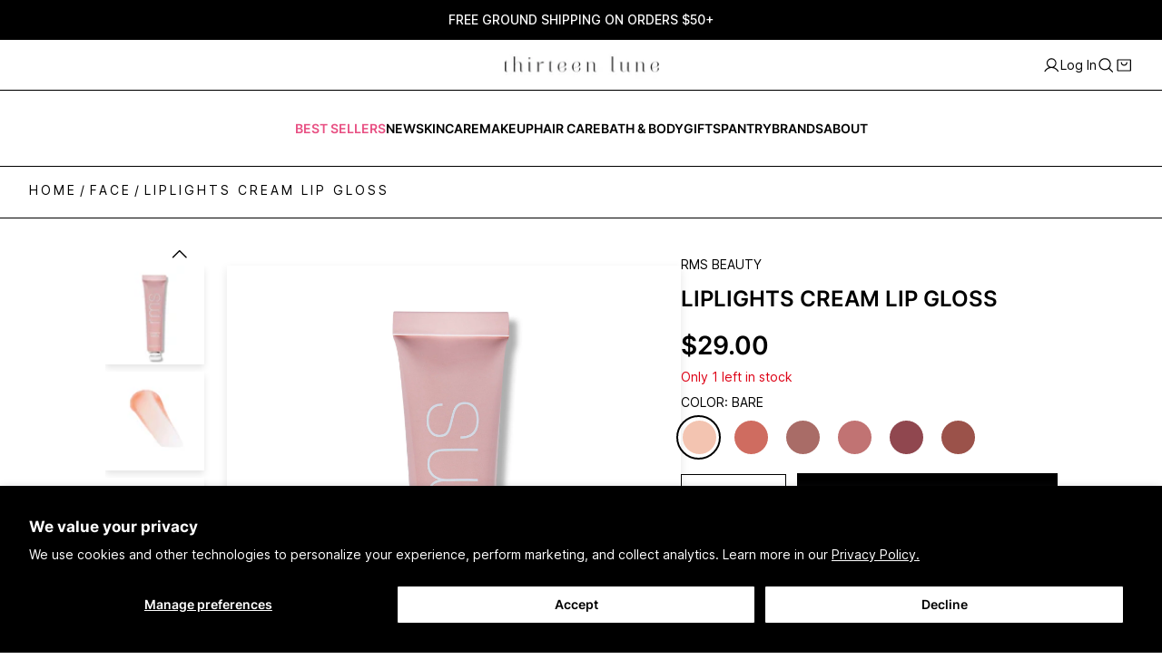

--- FILE ---
content_type: text/css
request_url: https://thirteenlune.com/cdn/shop/t/559/assets/section-as-featured.css?v=84592232823623331531759956833
body_size: -158
content:
.as-featured{background-color:var(--as-featured-bg, #FFFFFF);width:100%;font-family:var(--heading-font-family)}.as-featured__inner{max-width:1440px;margin:0 auto;padding:52px 20px;display:flex;flex-direction:column;justify-content:center;align-items:center;gap:16px;align-self:stretch}.as-featured__title{color:var(--primary-black, #000);text-align:center;font-size:16px;font-style:normal;font-weight:600;line-height:130%;letter-spacing:1.6px;text-transform:uppercase;margin:0}.as-featured__grid{width:100%;display:grid;grid-template-columns:repeat(2,1fr);gap:16px 32px;justify-items:center}.as-featured__item{display:flex;align-items:center;width:100%;height:30px}.as-featured__grid .as-featured__item:nth-child(odd){justify-content:flex-end}.as-featured__grid .as-featured__item:nth-child(2n){justify-content:flex-start}.as-featured__grid .as-featured__item:nth-child(2) .as-featured__image{width:115px;height:53px;aspect-ratio:115 / 53}.as-featured__image,.as-featured__placeholder{width:100px;height:24px;aspect-ratio:25 / 6;display:block;object-fit:contain}.as-featured__placeholder{background:#0000000d}.template-product .as-featured__inner{padding:24px 20px}@media (min-width: 768px){.as-featured__title{font-size:20px;letter-spacing:2px}.as-featured__inner{padding:64px 0;gap:24px}.as-featured__grid{grid-template-columns:repeat(4,auto);gap:64px;justify-content:center}.as-featured__grid .as-featured__item,.template-product .as-featured__grid .as-featured__item{justify-content:center}.template-product .as-featured__inner{padding:24px 20px;margin:32px auto 48px}}@media (min-width: 1660px){.as-featured__image{width:auto;height:clamp(28px,1.7vw,64px);max-width:100%;aspect-ratio:auto;object-fit:contain}}@media (max-width: 568px){.as-featured__inner{padding:40px 20px}.as-featured__grid{gap:16px 20px}.as-featured__grid .as-featured__item:nth-child(2) .as-featured__image{width:100px;height:46px;aspect-ratio:100 / 46}.as-featured__image,.as-featured__placeholder{width:100px;height:20px;aspect-ratio:4 / 1}}
/*# sourceMappingURL=/cdn/shop/t/559/assets/section-as-featured.css.map?v=84592232823623331531759956833 */


--- FILE ---
content_type: application/javascript
request_url: https://play.gotolstoy.com/widget-v2/f3987a8dd/product-tiles-controller.Ge7EEpCe.js
body_size: 486
content:
const __vite__mapDeps=(i,m=__vite__mapDeps,d=(m.f||(m.f=["f3987a8dd/ProductTileWidget.css"])))=>i.map(i=>d[i]);
var T=(t,i,o)=>new Promise((r,s)=>{var n=e=>{try{l(o.next(e))}catch(u){s(u)}},d=e=>{try{l(o.throw(e))}catch(u){s(u)}},l=e=>e.done?r(e.value):Promise.resolve(e.value).then(n,d);l((o=o.apply(t,i)).next())});import{a as S,D as a,b as c,_ as p,W as A}from"./widget-loader.5jVK42o6.js";import{p as E,g}from"./preload.utils.DpjBgsNh.js";import{i as I,g as U,a as C}from"./env.utils.DlvONbZq.js";import{s as f}from"./search-bar-widget-settings.CRdWFvpu.js";import{g as _,P,a as m}from"../widget.js";import"./vendor-misc.ZYH4rFvn.js";import"./vendor-preact.D9E1TqzR.js";import"./events.constants.DL-T4Byd.js";import"./vendor-validation.BxGYnMZV.js";import"./device.utils.DK2o6vUM.js";const D=(t,i)=>T(void 0,null,function*(){const r=f()&&I()?U():C();try{return yield(yield fetch(`${r}/settings/product-tile?publishId=${t}&productId=${i}`)).json()}catch(s){return S(s),{enabled:!1}}}),B=t=>T(void 0,null,function*(){const i=_(t,a.PUBLISH_ID),o=_(t,a.PRODUCT_ID);if(!i||!o){t.setAttribute(a.STATUS,c.FAILED);return}try{E(g(P));const r=yield D(i,o);if(!r.enabled){t.setAttribute(a.STATUS,c.FAILED);return}const[{default:s},{default:n}]=yield Promise.all([p(()=>import("./product-tile-widget.BxC2AHlu.js"),__vite__mapDeps([0])),p(()=>import("./render.utils.JswFrV1S.js").then(d=>d.a),[])]);n(s,{element:t,config:r.config,containerClasses:m,hasStyledComponents:!0,widgetKey:A.PRODUCT_TILE}),t.setAttribute(a.STATUS,c.SUCCESS)}catch(r){console.log("error in ProductTilesController",r),t.setAttribute(a.STATUS,c.FAILED),S("error in ProductTilesController",r)}});export{B as default};


--- FILE ---
content_type: text/javascript
request_url: https://thirteenlune.com/cdn/shop/t/559/assets/product-form.js?v=104781157509816018841759956833
body_size: -441
content:
document.addEventListener("DOMContentLoaded",function(){var tooltipSpan=document.getElementById("selected-swatch-tooltip"),radios=document.querySelectorAll(".ColorSwatch__Radio"),labels=document.querySelectorAll(".ColorSwatch[data-tooltip]");function setTooltip(value){tooltipSpan&&(tooltipSpan.textContent=value)}var checkedRadio=Array.from(radios).find(function(radio){return radio.checked});if(checkedRadio){var label=checkedRadio.nextElementSibling;label&&label.dataset.tooltip&&setTooltip(label.dataset.tooltip)}labels.forEach(function(label2){label2.addEventListener("mouseenter",function(){setTooltip(label2.dataset.tooltip)}),label2.addEventListener("mouseleave",function(){var checkedRadio2=Array.from(radios).find(function(radio){return radio.checked});if(checkedRadio2){var selectedLabel=checkedRadio2.nextElementSibling;selectedLabel&&selectedLabel.dataset.tooltip&&setTooltip(selectedLabel.dataset.tooltip)}})}),radios.forEach(function(radio){radio.addEventListener("change",function(){var label2=radio.nextElementSibling;label2&&label2.dataset.tooltip&&setTooltip(label2.dataset.tooltip)})})});
//# sourceMappingURL=/cdn/shop/t/559/assets/product-form.js.map?v=104781157509816018841759956833


--- FILE ---
content_type: application/javascript
request_url: https://widget.gotolstoy.com/we/d650875c8/spotlight-carousel.module.4c99a940.js
body_size: -33
content:
const o="_carouselVideosContainer_14cvz_10",n="_controlsContainer_14cvz_15",a="_variantContainer_14cvz_23",t="_variantContentContainer_14cvz_28",r="_variantColor_14cvz_48",s="_squareVariantColor_14cvz_57",e="_variantTitle_14cvz_61",i="_controlButton_14cvz_74",_="_playIcon_14cvz_106",c="_pauseIcon_14cvz_110",l="_videoContainer_14cvz_114",v="_isPlaying_14cvz_114",C="_handleContainer_14cvz_124";const d="_centerTile_14cvz_143",z="_video_14cvz_114",p="_arrow_14cvz_165",u="_watermark_14cvz_187",T="_progressBarContainer_14cvz_229",g="_progressBarTrack_14cvz_235",B="_progressBar_14cvz_229",k="_dotsContainer_14cvz_251",V="_dot_14cvz_251",h="_noSoundTooltip_14cvz_280",w="_noSoundTooltipVisible_14cvz_297";export{k as a,p as b,o as c,V as d,d as e,z as f,n as g,C as h,v as i,i as j,h as k,r as l,t as m,w as n,e as o,a as p,_ as q,c as r,s,B as t,T as u,l as v,u as w,g as x};


--- FILE ---
content_type: text/javascript
request_url: https://thirteenlune.com/cdn/shop/t/559/assets/cart-count-component.js?v=160292464974211992391759956835
body_size: 88
content:
class CartCountComponent extends HTMLElement{constructor(){super(),this.updateCount=this.updateCount.bind(this),this.previousCount=null,this.isInitialLoad=!0}connectedCallback(){this.render(),document.documentElement.addEventListener("cart:rendered",this.updateCount),document.documentElement.addEventListener("cart:refresh",this.updateCount),document.addEventListener("product:added",this.updateCount),document.addEventListener("cart:updated",this.updateCount),document.addEventListener("cart:count-changed",this.updateCount),this.fetchCartCount()}disconnectedCallback(){document.documentElement.removeEventListener("cart:rendered",this.updateCount),document.documentElement.removeEventListener("cart:refresh",this.updateCount),document.removeEventListener("product:added",this.updateCount),document.removeEventListener("cart:updated",this.updateCount),document.removeEventListener("cart:count-changed",this.updateCount)}async fetchCartCount(){try{const cart=await(await fetch("/cart.js")).json();this.count=cart.item_count,this.isInitialLoad&&(this.previousCount=this.count,this.isInitialLoad=!1),this.render()}catch(error){console.error("[CartCount] Error fetching cart:",error)}}updateCount(event){const previousCount=this.count||0;this.isInitialLoad=!1,event&&event.detail&&typeof event.detail.count<"u"?(this.count=event.detail.count,this.render(previousCount)):event&&event.detail&&typeof event.detail.item_count<"u"?(this.count=event.detail.item_count,this.render(previousCount)):this.fetchCartCountAndRender(previousCount)}async fetchCartCountAndRender(previousCount){try{const cart=await(await fetch("/cart.js")).json();this.count=cart.item_count,this.render(previousCount)}catch(error){console.error("[CartCount] Error fetching cart:",error)}}render(previousCount=null){const count=this.count||0;count>0?(this.textContent=count,this.style.display="inline-flex",this.classList.add("cart-count-updated"),setTimeout(()=>{this.classList.remove("cart-count-updated")},300),!this.isInitialLoad&&previousCount!==null&&count>previousCount&&this.openCartDrawer()):(this.textContent="",this.style.display="none")}openCartDrawer(){const cartDrawer=document.getElementById("sidebar-cart");if(!cartDrawer){console.warn("[CartCount] Cart drawer not found");return}if(cartDrawer.getAttribute("aria-hidden")==="false")return;const openDrawerButton=document.querySelector('[data-action="open-drawer"][data-drawer-id="sidebar-cart"]');openDrawerButton?openDrawerButton.click():this.manuallyOpenDrawer(cartDrawer)}manuallyOpenDrawer(drawer){drawer.setAttribute("aria-hidden","false"),document.documentElement.classList.add("no-scroll");const pageOverlay=document.querySelector(".PageOverlay");pageOverlay&&pageOverlay.classList.add("is-visible"),drawer.style.maxHeight=window.innerHeight+"px"}}customElements.get("cart-count")||customElements.define("cart-count",CartCountComponent);
//# sourceMappingURL=/cdn/shop/t/559/assets/cart-count-component.js.map?v=160292464974211992391759956835


--- FILE ---
content_type: application/javascript
request_url: https://widget.gotolstoy.com/we/d650875c8/spotlight-carousel-video.ecb10c6d.js
body_size: 6152
content:
var nt=Object.defineProperty;var rt=(u,l,t)=>l in u?nt(u,l,{enumerable:!0,configurable:!0,writable:!0,value:t}):u[l]=t;var g=(u,l,t)=>(rt(u,typeof l!="symbol"?l+"":l,t),t);import{C as lt}from"./component.85b8949c.js";import{a as dt,d as ct}from"./svgs.c7f7536c.js";import{aP as ut,aQ as H,bU as V,bV as B,bt as W,Y as ht,be as x,aY as pt,bQ as k,aR as yt}from"./embed-widgets-loader.56e9a882.js";import{c as f}from"./style.utils.f83b1d62.js";import{i as I,g as D}from"./assets.utils.3dbf08f4.js";import{b as F,u as mt,d as ft}from"./schema.utils.e503843b.js";import{d as j,b as gt,c as bt}from"./media-assets.utils.5a8fcf4e.js";import{h as G}from"./handle-link-string.a79d407b.js";import{F as J}from"./features.constants.50ee80f5.js";import{P as d,N as vt}from"./carousel-loader.4efd293d.js";import{I as M,E as q,u as $t,m as St}from"./carousel.svgs.2f84515c.js";import{i as Y,h as At,e as _t,n as z,s as wt,v as Tt,w as Ct,f as kt,g as Q,j as Z,k as It,l as Et,m as Pt,o as Lt,p as Vt,q as Bt,r as xt}from"./spotlight-carousel.module.4c99a940.js";import{S as Dt,c as Mt}from"./feed-products-variants.service.b2c0e79e.js";import"./analytics.1791c026.js";import"./floating-widget-loader.a8fa0de3.js";import"./spotlight-carousel.module.4db77fa0.js";import"./embed-widgets.utils.af65b370.js";const qt=()=>`
<svg width="45" height="31" viewBox="0 0 45 31" fill="none" xmlns="http://www.w3.org/2000/svg">
<g opacity="0.8" filter="url(#filter0_bd_29326_18227)">
<path d="M13.558 9.86234V6C9.78648 7.18109 7.02519 10.2952 6.23198 14.0418C6.08044 14.638 6 15.2621 6 15.9049V17.8986H6.01403C6.2563 21.8607 9.5545 25 13.5888 25C17.7803 25 21.1777 21.6116 21.1777 17.4312C21.1777 13.2507 17.7794 9.86234 13.5888 9.86234H13.558Z" fill="white" fill-opacity="0.75" shape-rendering="crispEdges"/>
<path d="M31.4111 21.1377H31.442V25C35.2135 23.8189 37.9738 20.7048 38.7671 16.9572C38.9186 16.362 39 15.7379 39 15.0951V13.1015H38.986C38.7437 9.13931 35.4445 6 31.4111 6C27.2196 6 23.8223 9.38841 23.8223 13.5688C23.8223 17.7484 27.2196 21.1377 31.4111 21.1377Z" fill="white" fill-opacity="0.75" shape-rendering="crispEdges"/>
</g>
<defs>
<filter id="filter0_bd_29326_18227" x="-74" y="-74" width="193" height="179" filterUnits="userSpaceOnUse" color-interpolation-filters="sRGB">
<feFlood flood-opacity="0" result="BackgroundImageFix"/>
<feGaussianBlur in="BackgroundImageFix" stdDeviation="40"/>
<feComposite in2="SourceAlpha" operator="in" result="effect1_backgroundBlur_29326_18227"/>
<feColorMatrix in="SourceAlpha" type="matrix" values="0 0 0 0 0 0 0 0 0 0 0 0 0 0 0 0 0 0 127 0" result="hardAlpha"/>
<feOffset/>
<feGaussianBlur stdDeviation="3"/>
<feComposite in2="hardAlpha" operator="out"/>
<feColorMatrix type="matrix" values="0 0 0 0 0 0 0 0 0 0 0 0 0 0 0 0 0 0 0.12 0"/>
<feBlend mode="normal" in2="effect1_backgroundBlur_29326_18227" result="effect2_dropShadow_29326_18227"/>
<feBlend mode="normal" in="SourceGraphic" in2="effect2_dropShadow_29326_18227" result="shape"/>
</filter>
</defs>
</svg>

`,E="data-tolstoy-video",K="data-tolstoy-video-id",Ot=1.5,Rt=2e3,Nt=(u,l=0)=>u>l?l:l-u,Ut=({video:u,error:l})=>{l.name!==yt.abortError&&u&&(u.setAttribute("controls","true"),u.setAttribute("controlslist","nodownload nofullscreen"))};class $ extends lt{constructor(t,e){super(t,e);g(this,"initializeAnalyticsState",(t=!1)=>{const{previousTime:e=0,videoDuration:i=0,hasVideoLoaded:s=!1}=this.state.analytics||{};this.state.analytics={watchedTime:0,loopCount:0,isSeeked:!1,hasVideoPlayed:!1,previousTime:t?e:0,videoDuration:t?i:0,hasVideoLoaded:t?s:!1}});g(this,"handleTimeUpdate",t=>{const e=t.target,{hasVideoLoaded:i,hasVideoPlayed:s,previousTime:n}=this.state.analytics;!i&&(e==null?void 0:e.currentTime)>0&&!e.paused&&(this.state.analytics.hasVideoLoaded=!0,this.sendVideoStartPlayingAnalytics()),s||(this.state.analytics.hasVideoPlayed=!0);const a=Nt(n,e==null?void 0:e.currentTime);this.state.analytics.watchedTime+=a,this.state.analytics.previousTime=(e==null?void 0:e.currentTime)||0});g(this,"handleSeeking",t=>{const e=t.target;e!=null&&e.currentTime||this.state.analytics.loopCount++,this.state.analytics.isSeeked=!0,this.state.analytics.previousTime=e==null?void 0:e.currentTime});g(this,"handleMetadataLoaded",t=>{const e=t.target;this.state.analytics.videoDuration=e==null?void 0:e.duration;try{const i=B(E,this.key),s=window.document.querySelector(i);this.initAudioDescriptions({video:e,container:s})}catch(i){}});g(this,"handleVisibilityChange",()=>{document.visibilityState!=="visible"&&(this.state.isPlaying&&this.sendVideoViewAnalytics(),this.initializeAnalyticsState(!0))});g(this,"sendVideoViewAnalytics",()=>{const{step:t,analyticsHandler:e}=this.props,{videoId:i,type:s}=t,n=I(t),{loopCount:a,watchedTime:o,videoDuration:c,hasVideoPlayed:r,isSeeked:p}=this.state.analytics;if(!r)return;const h=(Date.now()-this._imageStartPlayingTime)/1e3,y=n?h:o;y<Ot||e.handleVideoWatched({videoId:i,videoLoopCount:a,type:s||j.VIDEO,videoWatchedTime:W(y,3),videoDuration:W(c,3),isVideoSeeked:p})});g(this,"sendVideoStartPlayingAnalytics",()=>{const{product:t,step:e,analyticsHandler:i}=this.props,s=t?JSON.stringify(t):"",n=t!=null&&t.id?JSON.stringify([t==null?void 0:t.id]):"";i.handleVideoLoaded({products:s,productIds:n,text:e.partName,videoId:e.videoId,type:e.type||j.VIDEO,productNames:`${(t==null?void 0:t.title)||""}`})});this.state={isPlaying:!1,onError:t.onError},this.initializeAnalyticsState()}static playVideo({videoElement:t,videoTile:e}){const i=I(e.props.step);e.state.isPlaying=!0,t.dataset.shouldPlay=!0,t.parentElement.classList.add(Y);const s=t.parentElement.querySelector(`.${d.playButton}`);if(s&&s.setAttribute("aria-label","Pause video"),e.onAssetEndTimeout&&clearTimeout(e.onAssetEndTimeout),i&&(e.onAssetEndTimeout=setTimeout(()=>{t.dataset.shouldPlay==="true"&&e.props.onAssetEnded(e)},Rt)),i&&!e.state.analytics.hasVideoLoaded){e.sendVideoStartPlayingAnalytics(),e.state.analytics.hasVideoLoaded=!0,e.state.analytics.hasVideoPlayed=!0,e._imageStartPlayingTime=Date.now();return}const n=ut(),a=o=>{e.state.onError(o),Ut({video:t,error:o})};if(n)try{t.autoplay=!0}catch(o){a(o)}t.addEventListener("canplay",()=>{t.dataset.shouldPlay==="true"&&H({video:t,onError:a})},{once:!0}),t.currentTime?H({video:t,onError:a}):t.load()}static pauseVideo({videoElement:t,videoTile:e}){const i=t.dataset.shouldPlay==="true",s=I(e.props.step);i&&(e.state.isPlaying=!1,e.sendVideoViewAnalytics()),t.dataset.shouldPlay=!1,t.parentElement.classList.remove(Y);const n=t.parentElement.querySelector(`.${d.playButton}`);n&&n.setAttribute("aria-label","Play video"),e.onAssetEndTimeout&&clearTimeout(e.onAssetEndTimeout),!s&&(t.pause(),t.removeAttribute("controls"),t.removeAttribute("controlslist"))}static updateVideo({videoContainer:t,videoTile:e,size:i,isCenter:s,isPlaying:n,newKey:a,preload:o,isMuted:c}){t.style.width=`${i.width}px`,t.style.height=`${i.height}px`,t.setAttribute(E,a);const r=t.querySelector(`.${d.video}`),p=t.querySelector(`.${d.image}`),h=t.querySelector(`.${d.muteButton}`);r&&(r.preload=o,r.style.borderRadius=i.borderRadius?`${i.borderRadius}px`:"",typeof c=="boolean"&&(r.muted=c,e.props.isMuted=c)),p&&(p.style.borderRadius=i.borderRadius?`${i.borderRadius}px`:""),h&&typeof c=="boolean"&&(h.dataset.isMuted=String(c),h.setAttribute("aria-pressed",String(c))),s&&n?$.playVideo({videoElement:r,videoTile:e}):$.pauseVideo({videoElement:r,videoTile:e})}static updatePreload({videoContainer:t,preload:e}){const i=t.querySelector(`.${d.video}`);i&&(i.preload=e)}static setNewVideo({videoContainer:t,videoTile:e,size:i,step:s,product:n,variantId:a,metafieldsSettings:o}){var C;const c=I(s),r=t.querySelector(`.${d.video}`),p=t.querySelector(`.${d.image}`),h=t.querySelector(`.${d.muteButton}`),y=t.querySelector(`.${d.playButton}`),b=t.querySelector(`.${d.variantTile}`),{carouselConfig:m,featureSettings:A}=e.props,P=A==null?void 0:A[J],{mute:_,play:w}=(m==null?void 0:m.controls)||{};if(r.autoplay=!1,c){const S=D(s);p.src=S,p.style.display="block",r.style.display="none",h&&(h.style.display="none"),y&&(y.style.display="none")}else{const S=M(s,P),v=q({step:s,isPlayInTileFirst:!0,height:i.height});if(r.src===v)return;r.src=v,r.poster=S,p.style.display="none",r.style.display="block",h&&(h.style.display=_!=null&&_.enabled?"flex":"none"),y&&(y.style.display=w!=null&&w.enabled?"flex":"none"),r.load()}t.setAttribute(K,s.videoId),e.props.step=s,e.props.product=n,e.state.isPlaying=!1,e.initializeAnalyticsState(),b&&(b.innerHTML=$.getVariantContent(o,n,a));const O=c?D(s):M(s,P),L=c?"":q({step:s,isPlayInTileFirst:!0,height:i.height}),T=c?null:F({partName:s==null?void 0:s.partName,poster:O,duration:s==null?void 0:s.duration,uploadDate:s==null?void 0:s.createdAt,contentUrl:L,publishId:(C=this==null?void 0:this.props)==null?void 0:C.publishId,videoId:s==null?void 0:s.videoId});mt(t,"video",T)}static setNewHandle({videoContainer:t,step:e,showCreatorProfileLink:i,openCreatorProfileLink:s,carouselCreatorProfileLinkPosition:n,featureSettings:a}){const{hidePoweredBy:o,semiPoweredBy:c}=(a==null?void 0:a["white-label"])||{},p=!!(a!=null&&a["spotlight-watermark"])&&!o&&!c,h=t.querySelector(`.${At}`),y=G({step:e,showCreatorProfileLink:i,openCreatorProfileLink:s,carouselCreatorProfileLinkPosition:n,shouldShowWatermark:p});if(y&&!h){t.innerHTML+=y;return}h&&(h.outerHTML=y||"")}static getCenterVideoElement(t){const e=V(d.video,t),i=window.document.querySelector(`.${_t} ${e}`);if(i)return i}static findVideoIdInChildren(t,{publishId:e}){const i=t.querySelector(V(d.videoContainer,e));return i?i.dataset.tolstoyVideoId:null}onMount(){super.onMount(),this.subscribeOnEvents();try{const t=B(E,this.key),e=window.document.querySelector(t);e&&$.setNewVideo({videoContainer:e,videoTile:this,size:this.props.size,step:this.props.step,product:this.props.product,variantId:this.props.variantId,metafieldsSettings:this.props.metafieldsSettings})}catch(t){}}onUnmount(){super.onUnmount(),this.onAssetEndTimeout&&clearTimeout(this.onAssetEndTimeout);try{this._adTrack&&this._onAdCueChange&&this._adTrack.removeEventListener("cuechange",this._onAdCueChange),this._adTrack&&(this._adTrack.mode="disabled"),this._adLiveRegion&&this._adLiveRegion.remove&&this._adLiveRegion.remove(),this._adButton&&this._adButton.remove&&this._adButton.remove()}catch(t){}}subscribeOnEvents(){const{publishId:t,step:e}=this.props,i=B(E,this.key),s=V(d.muteButton,t),n=V(d.video,t),a=window.document.querySelector(i),o=window.document.querySelector(`${i} ${n}`),c=window.document.querySelector(`${i} ${s}`);if(c&&c.addEventListener("click",r=>{if(r.stopPropagation(),(e==null?void 0:e.hasAudio)===!1){const p=a==null?void 0:a.querySelector('[data-no-sound-tooltip="true"]');p&&(this._noSoundTooltipTimeout&&clearTimeout(this._noSoundTooltipTimeout),p.classList.add(z),this._noSoundTooltipTimeout=setTimeout(()=>{p.classList.remove(z)},vt));return}this.props.onMuteClick&&this.props.onMuteClick(this)}),o){o.addEventListener("play",()=>{o.removeAttribute("controls"),o.removeAttribute("controlslist")}),o.addEventListener("ended",()=>{this.props.onAssetEnded(this.props.step)}),this.subscribeOnVideoEvents(o);try{const r=window.document.querySelector(i);this.initAudioDescriptions({video:o,container:r})}catch(r){}try{this.initCaptionsAvailability({video:o}),o.addEventListener("play",()=>{this._isVideoPlaying=!0,this.setAudioDescriptionsEnabled(o,!0),this.maybeAnnounceNoCaptions(o)}),o.addEventListener("pause",()=>{this._isVideoPlaying=!1,this.setAudioDescriptionsEnabled(o,!1)}),o.addEventListener("ended",()=>{this._isVideoPlaying=!1,this.setAudioDescriptionsEnabled(o,!1)})}catch(r){}}}subscribeOnVideoEvents(t){t.addEventListener("timeupdate",this.handleTimeUpdate),t.addEventListener("seeking",this.handleSeeking),t.addEventListener("loadedmetadata",this.handleMetadataLoaded),document.addEventListener("visibilitychange",this.handleVisibilityChange)}initAudioDescriptions({video:t,container:e}){try{if(!t||!e||this._adInitialized)return;this._adInitialized=!0;const i=`tolstoy-ad-live-${this.key}`;let s=e.querySelector(`#${i}`);s||(s=window.document.createElement("div"),s.id=i,s.setAttribute("aria-live","polite"),s.setAttribute("style","position:absolute; width:1px; height:1px; margin:-1px; border:0; padding:0; clip:rect(0 0 0 0); overflow:hidden;"),e.append(s)),this._adLiveRegion=s,this.setAudioDescriptionsEnabled(t,!1)}catch(i){}}setAudioDescriptionsEnabled(t,e){var i;try{const n=Array.from(t.textTracks||[]).find(c=>["descriptions","metadata","captions"].includes((c.kind||"").toLowerCase()));if(!n)return;this._adTrack&&this._onAdCueChange&&this._adTrack.removeEventListener("cuechange",this._onAdCueChange),this._adTrack=n;const o=!!((i=this.props.carouselConfig)!=null&&i.subtitlesEnabled)?"showing":"hidden";if(this._adTrack.mode=e?o:"disabled",!e){this._adLiveRegion&&(this._adLiveRegion.textContent="");return}this._onAdCueChange=()=>{try{const c=this._adTrack;if(!c||!this._adLiveRegion)return;const p=Array.from(c.activeCues||[]).map(h=>h&&h.text?h.text:"").filter(Boolean).join(" ");this._adLiveRegion.textContent=p}catch(c){}},this._adTrack.addEventListener("cuechange",this._onAdCueChange),this._onAdCueChange()}catch(s){}}initCaptionsAvailability({video:t}){try{if(!t)return;const e=t.querySelector('track[kind="captions"]');if(!e)return;const i=()=>{try{if(this.adjustCaptionPosition(this._adTrack),!this._isVideoPlaying)return;this.maybeAnnounceNoCaptions(t)}catch(s){}};e.addEventListener("load",i),e.addEventListener("error",i)}catch(e){}}adjustCaptionPosition(t){var i,s;if(!t||!((i=this.props.carouselConfig)!=null&&i.subtitlesEnabled))return;const e=((s=this.props.carouselConfig)==null?void 0:s.subtitlesPosition)||"bottom";Array.from(t.cues).forEach(n=>{n.line=e==="top"?2:-4})}maybeAnnounceNoCaptions(t){try{if(this._noCaptionsAnnounced||!t)return;const e=t.querySelector('track[kind="captions"]');if(!e)return;const i=e.track;!!!(i&&i.cues&&i.cues.length>0)&&this._adLiveRegion&&(this._adLiveRegion.textContent="No captions for this video",this._noCaptionsAnnounced=!0)}catch(e){}}getHandleLinkString(t){try{return G({step:this.props.step,showCreatorProfileLink:this.props.showCreatorProfileLink,openCreatorProfileLink:this.props.openCreatorProfileLink,carouselCreatorProfileLinkPosition:this.props.carouselCreatorProfileLinkPosition,shouldShowWatermark:t})}catch(e){ht(e)}}static getVariantIcon(t,e){const i=t.swatchPriority==="image",s=t.swatchShape==="square",n=[d.variantTileIcon,Et],a=`
      background-color: ${e.metafieldSwatchBg};
      border-radius: ${s?"4px":"1000px"};
    `;return i&&e.metafieldImageUrl||!e.metafieldSwatchBg?`
        <img
          class="${f(...n)}"
          style="${a}"
          src="${e.metafieldImageUrl||e.imageUrl}"
          alt="variant-image"
        />
      `:`
      <div
        class="${f(...n,s?wt:"")}"
        style="display: flex; ${a}"
      ></div>
    `}static getVariantContent(t,e,i){var b;const s=(t==null?void 0:t.method)===Dt.SHOPIFY_VARIANT_METAFIELDS,n=(e==null?void 0:e.metafields)&&typeof e.metafields=="object"&&"value"in e.metafields&&e.metafields.type==="json_string";if(!t||!((b=e==null?void 0:e.metafields)!=null&&b.length||n)&&!s||!e)return"";let a=Array.isArray(e==null?void 0:e.metafields)?e.metafields.find(m=>(m==null?void 0:m.key)===t.key):void 0;n&&(a=e.metafields);const o=JSON.parse((a==null?void 0:a.value)||"{}"),r=Mt(o,t,{variants:e.variants,optionPosition:0})[i];if(!r)return"";const p=t.swatchShape==="square",h=[Pt],y=[d.variantTileTitle,Lt];return`
      <div
        class="${f(...h)}"
        style="border-radius: ${p?"8px":"1000px"}"
      >
        ${$.getVariantIcon(t,r)}
        <div class="${f(...y)}">${r.title}</div>
      </div>
    `}renderVariant(){const{spotlightShowVariantIfMetafieldExists:t,metafieldsSettings:e,product:i,variantId:s}=this.props;if(!t)return"";const n=[d.controlsContainer,Q,d.variantTile,Vt];return`
      <div class="${f(...n)}">
        ${$.getVariantContent(e,i,s)}
      </div>
    `}render(){var N,U;const{step:t,size:e,preload:i="none",publishId:s,isMuted:n=!0,featureSettings:a,carouselConfig:o,loop:c=!0,product:r}=this.props,{videoId:p,partName:h,duration:y,createdAt:b}=t,m=I(t),A=this.key,P=a==null?void 0:a[J],{hidePoweredBy:_,semiPoweredBy:w}=(a==null?void 0:a["white-label"])||{},L=!!(a!=null&&a["spotlight-watermark"])&&!_&&!w,T=m?D(t):M(t,P,bt["960x540"]),C=q({step:t,isPlayInTileFirst:!0,height:e.height}),S=m?null:F({partName:h,poster:T,duration:y,uploadDate:b,contentUrl:C,publishId:s,videoId:p}),v=((N=o==null?void 0:o.controls)==null?void 0:N.mute)||{},et=((U=o==null?void 0:o.controls)==null?void 0:U.play)||{},{videoOwner:st}=t||{},R=Ft({ownerId:st,assetId:t==null?void 0:t.videoId}),it=x(h||""),at=x((r==null?void 0:r.title)||""),ot=it||at||"Tolstoy video";return pt(`
      <div
        class="${f(d.videoContainer,Tt)}"
        data-tolstoy-element="${k(d.videoContainer,s)}"
        ${E}="${A}"
        ${K}="${p}"
        style="${Ht(this.props)}"
      >
        ${L?`
          <a
            target="_blank"
            class="${Ct}"
            href="https://www.gotolstoy.com/"
            aria-label="Powered by Tolstoy"
          >
            ${qt()}
          </a>
        `:""}
        <video
          poster=${T}
          style="${tt({isImage:m,size:e})}"
          class="${d.video} ${kt}"
          data-tolstoy-element="${k(d.video,s)}"
          src="${C}"
          preload="${i}"
          ${c?"loop":""}
          ${n?"muted":""}
          playsinline
          crossorigin="anonymous"
          aria-label="${ot}"
        >
          ${R?`<track kind="captions" src="${R}" srclang="en" label="English"/>`:""}
        </video>
        ${S?ft("video",S):""}
        

        <img
          src="${T}"
          width="${e.width}"
          height="${e.height}"
          loading="lazy"
          alt="${x(h)}"
          draggable="false"
          class="${d.image}"
          style="${Wt({isImage:m})}"
          data-tolstoy-element="${k(d.image,s)}"
        />
        ${this.renderVariant()}
        <div class="${f(d.controlsContainer,Q)}">
          <button
            aria-label="Play video"
            class="${f(d.playButton,Z)}"
            style="${X({isImage:m,config:et})}"
            data-tolstoy-element="${k(d.playButton,s)}"
            videoId="${p}"
            type="button"
          >
            ${dt("#fff",Bt)}
            ${ct("#fff",xt)}
          </button>
          ${v!=null&&v.enabled?`
          <div style="position: relative;">
            <button
              aria-label="${t.hasAudio===!1?"This video has no sound":"Mute video"}"
              class="${f(d.muteButton,Z)}"
              style="${X({isImage:m,config:v,hasAudio:t.hasAudio})}"
              data-tolstoy-element="${k(d.muteButton,s)}"
              data-has-audio="${t.hasAudio!==!1}"
              videoId="${p}"
              type="button"
            >
              ${$t}
              ${St}
            </button>
            ${t.hasAudio===!1?`<div class="${It}" data-no-sound-tooltip="true">This video has no sound</div>`:""}
          </div>
              `:""}
        </div>
        ${this.getHandleLinkString(L)}
      </div>
    `)}}const Ht=({size:u,minHeight:l})=>`
  position: relative;
  width: ${u.width}px;
  height: ${u.height}px;
  min-height: ${l}px;
  max-width: 100%;
  max-height: 100%;
  object-fit: cover;
  transition: width 0.5s, height 0.5s;
`,tt=({isImage:u,size:l={}})=>`
  display: ${u?"none":"block"};
  width: 100%;
  height: 100%;
  object-fit: cover;
  ${l.borderRadius?`border-radius: ${l.borderRadius}px;`:""}
  transition: border-radius 0.5s;
`,Wt=({isImage:u,size:l={}})=>tt({size:l,isImage:!u}),X=({isImage:u,config:l,hasAudio:t})=>`
  display: ${u||!l.enabled?"none":"flex"};
  border: ${l.borderEnabled?`1px solid ${l.borderColor}`:"none"};
  background: ${l.backgroundEnabled?l.backgroundColor:"none"};
  opacity: ${l.opacity};
  ${t===!1?"cursor: default;":""}
`;function Ft({ownerId:u,assetId:l}){try{return!u||!l?"":gt({ownerId:u,assetId:l,extension:".vtt"})}catch(t){return""}}export{$ as default};


--- FILE ---
content_type: application/javascript
request_url: https://widget.gotolstoy.com/we/d650875c8/content-tile.fef84228.js
body_size: 7405
content:
var Q=Object.defineProperty;var tt=(r,i,t)=>i in r?Q(r,i,{enumerable:!0,configurable:!0,writable:!0,value:t}):r[i]=t;var $=(r,i,t)=>(tt(r,typeof i!="symbol"?i+"":i,t),t);import{f as D,F as O}from"./media-assets.utils.5a8fcf4e.js";import{C as q}from"./component.85b8949c.js";import{aY as S,bW as et}from"./embed-widgets-loader.56e9a882.js";import{c as y}from"./style.utils.f83b1d62.js";import{r as it,h as j}from"./svgs.c7f7536c.js";import{P as p,f as Y}from"./carousel-loader.4efd293d.js";import{i as st}from"./clients.utils.9e755e79.js";import{c as A,d as k}from"./spotlight-carousel.constants.bd59dbd3.js";import{i as ot}from"./subscribers.6c5f3153.js";const rt="_descriptionContainer_m3qr3_1",nt="_descriptionContent_m3qr3_12",lt="_descriptionTileButton_m3qr3_29";const b="data-tolstoy-description-tile";class at extends q{constructor(){super(...arguments);$(this,"handleDescriptionTileClick",t=>{t.stopPropagation();const{onContentTileClick:e,product:s}=this.props;e&&e(s)})}getDescriptionTileElement(){return document.querySelector(`[${b}="${this.key}"]`)}updateKey(t){document.querySelector(`[${b}="${this.key}"]`).setAttribute(b,t),this.key=t}updateContent({newKey:t=this.key,isCenter:e,partName:s,product:o}){const n=this.getDescriptionTileElement(),l=n.querySelector(`.${p.descriptionTileButton}`);this.updateKey(t),e&&o?(l.style.opacity=1,l.style.cursor="pointer",l.style.pointerEvents="auto"):(l.style.opacity=0,l.style.cursor="default",l.style.pointerEvents="none"),n.setAttribute(b,t);const u=n.querySelector(`.${p.descriptionTileContent}`);u.innerHTML=s}onMount(){super.onMount(),this.subscribeOnEvents()}subscribeOnEvents(){this.getDescriptionTileElement().querySelector(`.${p.descriptionTileButton}`).addEventListener("click",this.handleDescriptionTileClick)}render(){const{partName:t,features:e,isCenter:s,product:o}=this.props,n=e.isCustomFont;return S(`
      <div
        style="${ct({shouldHide:!t})}"
        class="${y(p.descriptionTile,rt)}"
        ${b}="${this.key}"
        >
        <div
        style="${ut({isCustomFont:n})}"
        class="${y(p.descriptionTileContent,nt)}"
        >${t}</div>
        <div
          role="button"
          tabindex="0"
          aria-label="${Y.viewProduct}"
          style="${dt({shouldHide:!s||!o})}"
          class="${y(p.descriptionTileButton,lt)}"
          title="${Y.viewProduct}"
        >
          ${it}
        </div>
     </div>`)}}const ct=({shouldHide:r=!1})=>`
  display: ${r?"none":"flex"};
`,dt=({shouldHide:r=!1})=>`
  opacity: ${r?0:1};
  cursor: ${r?"default":"pointer"};
  pointer-events: ${r?"none":"auto"};
`,ut=({isCustomFont:r})=>`
  ${r?`font-family: ${D}, ${O};`:""}
`,pt=()=>`
<svg width="16" height="16" viewBox="0 0 16 16" fill="none" xmlns="http://www.w3.org/2000/svg">
<path d="M7.28125 3.3125C7.65625 2.90625 8.3125 2.90625 8.6875 3.3125L14.6875 9.3125C15.0938 9.6875 15.0938 10.3438 14.6875 10.7188C14.3125 11.125 13.6562 11.125 13.2812 10.7188L8 5.4375L2.6875 10.7188C2.3125 11.125 1.65625 11.125 1.28125 10.7188C0.875 10.3438 0.875 9.6875 1.28125 9.3125L7.28125 3.3125Z" fill="black"/>
</svg>
`,ht=(r,i,t="")=>{if(window.tolstoyMoneyFormat&&(i=window.tolstoyMoneyFormat),!r||!i)return;const e=i.replace(/<[^>]*>/g,""),c=[/{{\s*amount\s*}}/,/{{\s*amount_with_comma_separator\s*}}/,/{{\s*amount_no_decimals\s*}}/,/{{\s*amount_no_decimals_with_comma_separator\s*}}/],u=c.some(h=>h.test(e)&&e.replace(h,"").trim()===""),a=c.find(h=>h.test(e));if(!a)return;const d=i.replace(new RegExp(a.source),r);return u&&t?/<[^>]*>/.test(d)?d.replace(/(<[^>]*>)([^<]*)(<\/[^>]*>)/,`$1${t} $2$3`):`${t} ${d}`:d},V=({price:r,currencySymbol:i="",format:t})=>{if(!r)return"";const e=Number(r),s=e.toLocaleString(void 0,{minimumFractionDigits:Number.isInteger(e)?0:2,maximumFractionDigits:2}),o=ht(s,t,i);return o||`${i||""}${s}`},U=r=>{if(!r||!ot(r))return r;const i=new URL(r);return i.searchParams.set("width","80"),i.toString()},ft='<svg width="30" height="30" viewBox="0 0 30 30" fill="none" xmlns="http://www.w3.org/2000/svg"><rect width="30" height="30" rx="15" fill="#090A0B"/><path fill-rule="evenodd" clip-rule="evenodd" d="M16 11a1 1 0 1 0-2 0v3h-3a1 1 0 1 0 0 2h3v3a1 1 0 0 0 2 0v-3h3a1 1 0 1 0 0-2h-3v-3Z" fill="#fff"/></svg>',mt="_productContainer_4t3oi_1",gt="_productLeftContainer_4t3oi_9",Tt="_productTextContainer_4t3oi_14",yt="_productImage_4t3oi_21",N="_productText_4t3oi_14",$t="_productCompareAt_4t3oi_35",xt="_productTilePriceSkeleton_4t3oi_40";const Ct="_variantTitle_4t3oi_63",Et="_quickAddButton_4t3oi_67";const v="data-tolstoy-product-tile";class bt extends q{constructor(){super(...arguments);$(this,"handleProductTileClick",t=>{t.stopPropagation();const{product:e,onContentTileClick:s,variantId:o}=this.props;s&&s(e,o)});$(this,"handlePlusClick",t=>{t.stopPropagation();const{product:e,onPlusClick:s,variantId:o}=this.props;s&&s(e,o)});$(this,"handleArrowClick",t=>{t.stopPropagation();const{onExpandToggle:e,shouldShowExpand:s}=this.props;s&&e()})}getProductTileElement(){return document.querySelector(`[${v}="${this.key}"]`)}updateKey(t){const e=this.getProductTileElement();e&&e.setAttribute(v,t),this.key=t}updateContent({newKey:t=this.key,product:e,variantId:s}){var g;this.updateKey(t);const o=this.getProductTileElement();if(e)o.style.display="flex";else{o.style.display="none";return}this.props.product=e,o.setAttribute(v,t);const n=this.props.features.isCustomFont,l=o.querySelector(`.${p.productTileSubtitle}`),c=o.querySelector(`.${p.productTileTitle}`),u=o.querySelector(`.${p.productTileImage}`),a=o.querySelector(`.${p.variantTitle}`),d=(g=e==null?void 0:e.variants)==null?void 0:g.find(({id:T})=>`${T}`===s),h=(d==null?void 0:d.title)||"";a&&(a.textContent=h,a.style=I({isCustomFont:n,hasVariantTitle:!!h})),c&&(c.style=I({isCustomFont:n,isMainTitle:!0,hasVariantTitle:!!h}),c.textContent=e.title),l&&(l.innerHTML=this.getSubtitleContent()),u.src=U(e.featuredMediaPreviewUrl),u.alt=e.title}onMount(){super.onMount(),this.subscribeOnEvents()}subscribeOnEvents(){const t=et(v,this.key);if(!t)return;const e=t.querySelector(`.${p.productTileButton}`);t.addEventListener("click",this.handleProductTileClick),t.setAttribute("tabindex","0"),e&&e.addEventListener("click",this.handlePlusClick)}getPrice(){const{product:t,variantId:e}=this.props,{price:s}=t.variants[0]||{};if(!e)return s;const o=t.variants.find(({id:n})=>`${n}`===e);return(o==null?void 0:o.price)||s}getCompareAtPrice(){const{product:t,moneyFormat:e,variantId:s}=this.props;if(!t)return"";const o=t.variants[0],n=t.variants.find(u=>`${u==null?void 0:u.id}`===s)||o,{compareAtPrice:l,price:c}=n||{};return c===l||!Number.parseFloat(l)?"":V({price:l,currencySymbol:t.currencySymbol,format:e})}getPriceLabel(){const{product:t,moneyFormat:e}=this.props;if(!t)return"";if(t.isFetchingPrice)return`<div class="${xt}">---</div>`;const{currencySymbol:s}=t,o=this.getPrice();return V({price:o,currencySymbol:s,format:e})}getSubtitleContent(t){const{carouselConfig:e}=this.props;if(e.productSubtitleType===A.TEXT)return e.productSubtitleText||"";const s=this.getPriceLabel(),o=this.getCompareAtPrice();return`${o?`<span style="${k(t)}" class="${$t}">${o}</span>`:""} ${s}`}render(){var W,H,G,K;const{product:t,features:e,variantId:s,carouselConfig:o,spotlightDesign:n}=this.props,{title:l="",featuredMediaPreviewUrl:c="",variants:u}=t||{},{height:a}=o.product||{},{productHeader:d,productPrice:h,salePrice:g}=n||{},T=s?u.find(({id:J})=>`${J}`===s):void 0,f=(T==null?void 0:T.title)||"",C=T==null?void 0:T.imageUrl,x=e.isCustomFont,E=!t,_=o.productSubtitleType===A.NONE,P=o.productSubtitleType===A.TEXT,B=o.shouldShowPlusCTA;return S(`
      <div
        style="${vt({shouldHide:E,height:a})}"
        class="${y(p.productTile,mt)}"
        ${v}="${this.key}"
      >
        <div class="${gt}">
          <img
            loading="lazy"
            class="${y(p.productTileImage,yt)}"
            src="${U(C||c)}"
            alt="${l}"
          />
          <div class="${Tt}">
            <div style="${_t()}">
              <div
                style="${I({isCustomFont:x,isMainTitle:!0,hasVariantTitle:!!f,styles:d})}${k(d)}"
                class="${y(p.productTileTitle,N)}"
              >${l}</div>
              <div
                style="${I({isCustomFont:x,hasVariantTitle:!!f,styles:d})}${k(d)}"
                class="${y(p.variantTitle,N,Ct)}"
              >${f}</div>
            </div>
            ${_?"":`<div
                    style="${St({isCustomFont:x})}${o.productSubtitleType===A.PRICE?k(h):""}"
                    class="${y(p.productTileSubtitle,N,!P&&p.productTilePrice)}"
                    data-product-handle="${t.handle}"
                  >${this.getSubtitleContent(g)}</div>`}
          </div>
        </div>
        <button
          class="${y(p.productTileButton,Et)}"
          style="${wt({shouldShowPlusCTA:B})}"
          title="${((H=(W=this==null?void 0:this.props)==null?void 0:W.carouselConfig)==null?void 0:H.addToCartToolTipText)||"Add to cart"}"
          aria-label="${((K=(G=this==null?void 0:this.props)==null?void 0:G.carouselConfig)==null?void 0:K.addToCartToolTipText)||"Add to cart"}"
          type="button"
        >${ft}</button>
     </div>`)}}const vt=({shouldHide:r=!1,height:i})=>`
  display: ${r?"none":"flex"};
  min-height: ${i||80}px;
`,wt=({shouldShowPlusCTA:r=!1})=>`
  display: ${r?"block":"none"};
`,I=({isCustomFont:r,isMainTitle:i,hasVariantTitle:t=!1,styles:e})=>`
  ${r?`font-family: ${D}, ${O};`:""}
  ${i?"flex-grow: 0;":"flex-grow: 1;"}
  max-height: ${t?"1.5em":"3em"};

  line-height: ${(e==null?void 0:e.lineHeight)||1.5};
  display: -webkit-box;
  -webkit-line-clamp: ${t?1:2};
  -webkit-box-orient: vertical;
  overflow: hidden;
`,St=({isCustomFont:r})=>`
  ${r?`font-family: ${D}, ${O};`:""}
`,_t=()=>`
  flex: 1;
  display: flex;
  gap: 2px;
  overflow: hidden;
  flex-direction: column;
`,Pt="_productFallbackContainer_qhut8_1",At="_productFallbackText_qhut8_8";const M="data-tolstoy-product-tile-fallback";class kt extends q{getProductTileElement(){return document.querySelector(`[${M}="${this.key}"]`)}updateKey(i){document.querySelector(`[${M}="${this.key}"]`).setAttribute(M,i),this.key=i}render(){const{productFallbackText:i,features:t}=this.props,e=t.isCustomFont;return S(`
      <div
        style="${It({isCustomFont:e})}"
        class="${y(p.productTileFallback,Pt)}"
        ${M}="${this.key}"
      >
        <div
          class="${At}"
        >
          ${i}
        </div>
     </div>`)}}const It=({isCustomFont:r})=>`
  ${r?`font-family: ${D}, ${O};`:""}
`;const m={container:"tolstoy-swipe-carousel-container",slides:"tolstoy-swipe-carousel-slides",slideItem:"tolstoy-swipe-carousel-container-item",arrow:"tolstoy-swipe-carousel-arrow",arrowPrev:"tolstoy-arrow-prev",arrowNext:"tolstoy-arrow-next"},X={containerWidth:"--tolstoy-swipe-carousel-container-width"},z=50;class Mt{constructor({items:i,key:t,overlap:e,gap:s,containerProps:o,maxWidth:n,height:l}){$(this,"getContainerElement",(i=this.key)=>{if(this.containerElement)return this.containerElement;const t=document.querySelector(`.${m.container}[data-key="${i}"]`);return this.containerElement=t,t});this.items=i,this.overlap=e||20,this.gap=s||16,this.key=t,this.maxWidth=n,this.minHeight=l,this.containerProps=o,this.containerElement=null,this.state={currentIndex:0,startPos:0}}onMount(){const i=this.getContainerElement();if(!i)return;const t=i.querySelector(`.${m.arrow}.${m.arrowPrev}`),e=i.querySelector(`.${m.arrow}.${m.arrowNext}`);t==null||t.addEventListener("click",this.slidePrev.bind(this)),e==null||e.addEventListener("click",this.slideNext.bind(this)),i.addEventListener("touchstart",this.onSwipeStart.bind(this)),i.addEventListener("touchend",this.onSwipeEnd.bind(this)),i.addEventListener("mousedown",this.onSwipeStart.bind(this)),i.addEventListener("mouseup",this.onSwipeEnd.bind(this)),this.updatePosition()}setMaxWidth(i){const t=this.getContainerElement(this.key);t&&t.style.setProperty(X.containerWidth,`${i}px`)}getPositionX(i){return i.touches&&i.touches.length>0?i.touches[0].clientX:i.clientX?i.clientX:i.changedTouches&&i.changedTouches.length>0?i.changedTouches[0].clientX:0}onSwipeStart(i){i.stopPropagation(),this.state.startPos=this.getPositionX(i)}onSwipeEnd(i){i.stopPropagation();const e=this.getPositionX(i)-this.state.startPos;e>z&&this.state.currentIndex>0?this.slidePrev():e<-z&&this.state.currentIndex<this.items.length-1&&this.slideNext()}updatePosition(){const i=this.getContainerElement();if(!i)return;const t=i.querySelector(`.${m.slides}`),e=this.state.currentIndex===this.items.length-1,o=t.querySelector(`.${m.slideItem}[data-index="${this.state.currentIndex}"]`).offsetWidth+this.gap-(e?this.overlap:0);t.style.transform=`translateX(-${this.state.currentIndex*o}px)`;const n=i.querySelector(`.${m.arrow}.${m.arrowPrev}`),l=i.querySelector(`.${m.arrow}.${m.arrowNext}`);this.updateEdgeButtons(n,l)}updateEdgeButtons(i,t){i.style.display=this.state.currentIndex===0?"none":"flex",t.style.display=this.state.currentIndex===this.items.length-1?"none":"flex"}slidePrev(i){i==null||i.stopPropagation(),i==null||i.preventDefault(),this.state.currentIndex>0&&(this.state.currentIndex--,this.updatePosition())}slideNext(i){i==null||i.stopPropagation(),i==null||i.preventDefault(),this.state.currentIndex<this.items.length-1&&(this.state.currentIndex++,this.updatePosition())}getContainerProps(){return Object.entries(this.containerProps).map(([i,t])=>i==="style"||i==="cssClass"?"":`${i}="${t}"`).join(" ")}render(){var i;return`
    <div class="${m.container} ${((i=this.containerProps)==null?void 0:i.cssClass)||""}"
         data-key="${this.key}"
         ${this.getContainerProps()}
         style="${Ft("",this.maxWidth,this.minHeight)}">
      <div class="${m.slides}"
           style="${Lt(this.gap)}">
      ${this.items.map((t,e)=>{var s;return`
        <div data-index="${e}"
             style="${Dt({baseStyles:((s=this.containerProps)==null?void 0:s.style)||"",overlap:this.overlap,isLast:this.items.length-1===e,isFirst:e===0})}"
             class="${m.slideItem}">
          ${t}
        </div>
      `}).join("")}
      </div>
         <button aria-label="Previous" style="${Z("left",this.overlap)}" class="${m.arrow} ${m.arrowPrev}">${j}</button>

         <button aria-label="Next" style="${Z("right",this.overlap)}" class="${m.arrow} ${m.arrowNext}">${j}</button>

    </div>
  `}}const Ft=(r="",i=300,t=0)=>`
    ${r}
    ${X.containerWidth}:${i}px;
    overflow-x: hidden;
     position: relative;
     display: flex;
     padding-right:0;
     transition: max-width 0.5s;
     max-width: var(${X.containerWidth});
     min-height: ${t}px;
`,Lt=(r=16)=>`
    display: flex;
    position:relative;
    gap: ${r}px;
    transition: transform 0.3s ease;
    max-width: 100%;
`,Dt=({baseStyles:r="",overlap:i=30,isFirst:t,isLast:e})=>`
  ${r}
  position: relative;
  display: flex;
  justify-content: center;
  padding-right:0;
  min-width: calc(100% - ${t||e?i:i*2}px);

`,Z=(r,i=30)=>`
  box-shadow: 0 4px 8px rgba(0, 0, 0, 0.08);
  top: 50%;

  border-radius: 50%;
  border: none;
  position: absolute;
  background: #FFFFFF;
  border:0.5px solid #DADADA;
  ${r}: ${i/2}px;
  z-index: 10;
  cursor: pointer;
  padding: 0;
  margin: 0;
  outline: none;
  width: 28px;
  height: 28px;
  display: flex;
  justify-content: center;
  align-items: center;
`,F="data-tolstoy-product-content",w="data-is-expanded";class Ot extends q{constructor(t,e){super(t,e);$(this,"mountSwipeCarousel",()=>{var t,e,s,o;if(this.swipeCarousel){this.swipeCarousel.onMount();const n=this.isSelected(),l=((e=(t=this.props.carouselConfig)==null?void 0:t.centerVideo)==null?void 0:e.width)||this.props.maxWidth,c=((o=(s=this.props.carouselConfig)==null?void 0:s.video)==null?void 0:o.width)||this.props.maxWidth;this.swipeCarousel.setMaxWidth(n?l:c)}});$(this,"handleChevronClick",t=>{var s,o;t.stopPropagation();const{expandType:e}=this.state;if(e==="drawer"){const n=t.currentTarget;n==null||n.setAttribute("aria-expanded","true"),(o=(s=this.props).onOpenProductsDrawer)==null||o.call(s,{products:this.props.products,features:this.props.features,carouselConfig:this.props.carouselConfig,spotlightDesign:this.props.spotlightDesign,moneyFormat:this.props.moneyFormat,onPlusClick:this.props.onPlusClick,onContentTileClick:this.props.onContentTileClick,tileIndex:this.props.tileIndex,openerElement:n});return}this.expandToggle()});$(this,"collapse",t=>{var a;const{isMobile:e,carouselConfig:s}=this.props,{shouldShowExpand:o}=this.state,n=(a=s.product)==null?void 0:a.height,l=this.productTiles.length===0,c=t.querySelector(`.${p.productTileArrow}`);t.style=L({shouldShowExpand:o,isMobile:e,shouldHide:l,height:n,position:"absolute"}),t.scrollTop=0,setTimeout(()=>{t.style.position="relative"},300),c&&(c.style=R({shouldShowExpand:o,isMobile:e,tileHeight:n}),this.updateChevronAria(c,!1)),t.setAttribute(w,!1),this.clearProductTileSelection(t),this.productTiles.forEach((d,h)=>{const g=d.getProductTileElement();g&&(g.style.display=h===0?"flex":"none")}),t.querySelectorAll(".tolstoy-product-divider").forEach(d=>{d&&(d.style.display="none")})});$(this,"expand",t=>{var a;const{isMobile:e,carouselConfig:s}=this.props,{shouldShowExpand:o}=this.state,n=this.productTiles.length===0,l=(a=s.product)==null?void 0:a.height,c=t.querySelector(`.${p.productTileArrow}`);t.style=L({shouldShowExpand:o,isMobile:e,shouldHide:n,height:l,isCollapsed:!1,position:"absolute"}),c.style=R({shouldShowExpand:o,isMobile:e,isCollapsed:!1,tileHeight:l}),t.setAttribute(w,!0),this.updateChevronAria(c,!0),this.selectFirstProductTile(t),this.productTiles.forEach(d=>{const h=d.getProductTileElement();h&&(h.style.display="flex")}),t.querySelectorAll(".tolstoy-product-divider").forEach(d=>{d&&(d.style.display="block")})});$(this,"expandToggle",()=>{const t=this.getElement();t.getAttribute(w)==="true"?this.collapse(t):this.expand(t)});const{key:s}=e;this.state={},this.productTiles=[],this.fallbackTile="",this.createProductTiles(t,s)}onMount(){super.onMount(),this.subscribeOnEvents(),this.mountSwipeCarousel();const t=this.getElement();t&&!(t.getAttribute(w)==="true")&&this.productTiles.length>0&&!this.swipeCarousel&&this.collapse(t)}onUnmount(){super.onUnmount()}subscribeOnEvents(){const t=this.getElement();if(!t)return;const e=t.querySelector(`.${p.productTileArrow}`);try{e?(e.addEventListener("mousedown",s=>{s.preventDefault()}),e.addEventListener("click",this.handleChevronClick)):console.log("No chevronButton found, skipping event listener")}catch(s){console.error("Error subscribing to chevron button click event",s)}try{const s=t.querySelector('[data-tolstoy-products-preview="true"]');s&&s.addEventListener("click",this.handleChevronClick)}catch(s){console.error("Error subscribing to preview container click event",s)}}updateChevronAria(t,e){var s,o;try{if(!t)return;const n=((o=(s=this==null?void 0:this.props)==null?void 0:s.carouselConfig)==null?void 0:o.expandProductsTooltipText)||"Expand products";t.setAttribute("aria-expanded",e?"true":"false"),t.setAttribute("title",n),t.setAttribute("aria-label",n)}catch(n){}}selectFirstProductTile(t){try{if(!t)return;const e=t.querySelectorAll(`.${p.productTile}`);e.forEach(o=>o.setAttribute("aria-selected","false"));const s=e&&e[0];s&&s.setAttribute("aria-selected","true")}catch(e){}}clearProductTileSelection(t){try{if(!t)return;t.querySelectorAll(`.${p.productTile}[aria-selected="true"]`).forEach(s=>s.setAttribute("aria-selected","false"))}catch(e){}}getElement(){return document.querySelector(`[${F}="${this.key}"]`)}updateKey(t){var e;(e=this.getElement())==null||e.setAttribute(F,t),this.key=t,this.updateProductTilesKey(t)}updateProductTilesKey(t){for(const e of this.productTiles){const s=this.getProductTileKey({key:t,productId:e.props.product.id,variantId:e.props.variantId});e.updateKey(s)}}areProductsChanged(t,e){var s,o,n,l,c;if(t.length!==e.length)return!0;for(const[u,a]of t.entries())if((a==null?void 0:a.id)!==((s=e[u])==null?void 0:s.id)||((o=a==null?void 0:a.product)==null?void 0:o.id)!==((l=(n=e[u])==null?void 0:n.product)==null?void 0:l.id)||(a==null?void 0:a.variantId)!==((c=e[u])==null?void 0:c.variantId))return!0;return!1}updateContent({newKey:t=this.key,products:e,isProductUpdateResponse:s}){if(this.updateKey(t),st(this.props.appKey))return;const o=this.areProductsChanged(this.props.products,e);if(this.props.products=e,!o&&!s)return;for(const c of this.productTiles)this.removeChild(c.key);this.createProductTiles(this.props,t);const n=this.getElement(),l=this.render();n.outerHTML=l.outerHTML,this.productTiles.length>0&&this.collapse(n),this.onMount()}getProductTileKey({key:t,productId:e,variantId:s}){return`${t}-${e}${s?`-${s}`:""}`}createProductTiles(t,e){const{products:s=[],features:o,productFallbackText:n,carouselConfig:l}=t||{};this.state.shouldShowExpand=s.length>1,this.state.expandType=(l==null?void 0:l.multiProductLayout)||"expand";const c=s.map(u=>this.createProductTile({key:e,properties:t,productData:u}));c.length===0&&n&&(this.fallbackTile=new kt({features:o,productFallbackText:n},{key:e})),this.productTiles=c}createProductTile({productData:t,key:e,properties:s}={}){const{product:o,variantId:n}=t,{features:l,onContentTileClick:c,onPlusClick:u,spotlightDesign:a,carouselConfig:d,moneyFormat:h}=s,g=new bt({product:o,variantId:n,features:l,onPlusClick:u,onContentTileClick:c,carouselConfig:d,spotlightDesign:a,moneyFormat:h},{key:this.getProductTileKey({key:e,productId:o.id,variantId:n})});return this.push(g),g}findCarouselContainer(){let t=this.getElement();if(!t)return null;for(;t;){if(t.classList.contains(p.carouselContainer))return t;if(t===document.body||!t.parentElement)return null;t=t.parentElement}return null}getSelectedIndex(){var e;const t=this.findCarouselContainer();return t?Number.parseInt(((e=t==null?void 0:t.dataset)==null?void 0:e.selectedIndex)||"0",10):-1}isSelected(){return this.getSelectedIndex()===this.props.tileIndex}renderDrawerPreview(){const t=this.props.products||[],e=this.props.maxWidth||300,s=44,o=24,n=Math.max(0,e-s-o),l=48,c=8,u=26;let a=Math.max(1,Math.floor((n+c)/(l+c)));if(a=Math.min(a,t.length),t.length>a){const f=a*l+Math.max(0,a-1)*c;n-f<u&&a>1&&(a-=1)}const d=t.slice(0,a),h=Math.max(t.length-a,0),g=d.map(({product:f})=>{const C=U(f==null?void 0:f.imageUrl),x=(f==null?void 0:f.title)||"";return`<img
        loading="lazy"
        src="${C}"
        alt="${x}"
        style="width: 48px; height: 48px; object-fit: cover; border-radius: 6px; background: #f5f5f5;"
      />`}).join('<div style="width: 8px"></div>'),T=h>0?`<div style="font-weight: 600; color: #555;">+${h}</div>`:"";return`
    <div
      data-tolstoy-products-preview="true"
      style="display: flex; align-items: center; gap: 8px; padding: 8px 12px;"
    >
      ${g}
      ${T}
    </div>
  `}render(){var f,C,x,E,_;const{maxWidth:t,isMobile:e,carouselConfig:s}=this.props,{shouldShowExpand:o,expandType:n}=this.state,l=this.productTiles.length>0,c=!l&&this.fallbackTile,a=o&&n==="drawer"&&l?this.renderDrawerPreview():l?this.productTiles.join(qt({maxWidth:t})):this.fallbackTile,d=(f=s.product)==null?void 0:f.height,h=this.productTiles.length===0&&!this.fallbackTile;if(o&&n==="swipe"){const P=new Mt({items:this.productTiles,gap:8,overlap:30,maxWidth:t,height:d,key:this.key,isMobile:e,containerProps:{style:L({shouldShowExpand:!1,isMobile:e,shouldHide:!1,isFallbackTileShown:c,height:d}),cssClass:y(p.productContent),[F]:this.key}}),B=S(P.render());return this.swipeCarousel=P,B}const T=`tolstoy-products-panel-${this.key}`;return S(`
      <div
        style="${L({position:"relative",shouldShowExpand:o,isMobile:e,shouldHide:h,isFallbackTileShown:c,height:d,isCollapsed:!0})}"
        class="${y(p.productContent)}"
        role="group"
        aria-label="Products for this video"
        id="${T}"
        ${F}="${this.key}"
        ${w}="false"
      >
        ${a}
        <button
          class="${y(p.productTileArrow)}"
          style="${R({shouldShowExpand:o,isMobile:e,tileHeight:d})}"
          title="${((x=(C=this==null?void 0:this.props)==null?void 0:C.carouselConfig)==null?void 0:x.expandProductsTooltipText)||"Expand products"}"
          aria-label="${((_=(E=this==null?void 0:this.props)==null?void 0:E.carouselConfig)==null?void 0:_.expandProductsTooltipText)||"Expand products"}"
          aria-expanded="false"
          aria-controls="${T}"
          type="button"
        >${pt()}</button>
      </div>
    `)}}const qt=({maxWidth:r})=>`<div class="tolstoy-product-divider" style="${Ut({maxWidth:r})}"></div>`,Bt=({height:r})=>`
  min-height: ${r||80}px;
  max-height: ${r||80}px;
  overflow: hidden;
`,Nt=({isMobile:r})=>`
  min-height: 100%;
  max-height: 100%;
  overflow-y: scroll;
  ${r?"":"padding-right: 29px;"}
`,Rt=({isFallbackTileShown:r,shouldShowExpand:i})=>r?"0":i?"44px":"10px",L=({height:r,shouldShowExpand:i,isMobile:t,isCollapsed:e=!0,shouldHide:s=!1,isFallbackTileShown:o,position:n="relative"}={})=>`
  position: ${n};
  display: ${s?"none":"flex"};
  flex-direction: ${o?"row":"column"};
  gap: 4px;
  bottom: 0;
  width: 100%;
  padding-right: ${Rt({shouldShowExpand:i,isFallbackTileShown:o})};
  border-radius: 5px;
  border: 1px solid #d8d8d8;
  background: white;
  overflow: hidden;
  transition: min-height 0.3s ease, max-height 0.3s ease;
  ${e?Bt({height:r}):Nt({isMobile:t})}
`,R=({shouldShowExpand:r,isMobile:i,tileHeight:t=80,isCollapsed:e=!0})=>`
  position: absolute;
  top: ${Math.round(t/2)-15}px;
  right: ${e||i?"15px":"0px"};
  display: ${r?"flex":"none"};
  align-self: center;
  align-items: center;
  justify-content: center;
  width: 30px;
  height: 30px;
  padding: 0;
  cursor: pointer;
  border: none;
  background: none;
  outline: none;
  ${e?"":"transform: rotate(180deg);"}
`,Ut=({maxWidth:r})=>`
  display: block;
  min-height: 1px;
  width: ${r}px;
  background-color: #ccc;
`,Xt=({key:r,appKey:i,product:t,products:e,features:s,partName:o,maxWidth:n,productFallbackText:l,spotlightDesign:c,carouselConfig:u,tileIndex:a,isCenter:d,isMobile:h,moneyFormat:g,onPlusClick:T,onContentTileClick:f,onOpenProductsDrawer:C})=>{const{isProductTile:x,isDescriptionTile:E}=u;return E?new at({partName:o,features:s,isCenter:d,onContentTileClick:f,product:t,isDescriptionTile:E},{key:r}):x?new Ot({appKey:i,products:e,features:s,maxWidth:n,carouselConfig:u,spotlightDesign:c,productFallbackText:l,tileIndex:a,isMobile:h,moneyFormat:g,onPlusClick:T,onContentTileClick:f,onOpenProductsDrawer:C},{key:r}):""},te=Object.freeze(Object.defineProperty({__proto__:null,default:Xt},Symbol.toStringTag,{value:"Module"}));export{Xt as C,bt as P,te as a,V as g};
